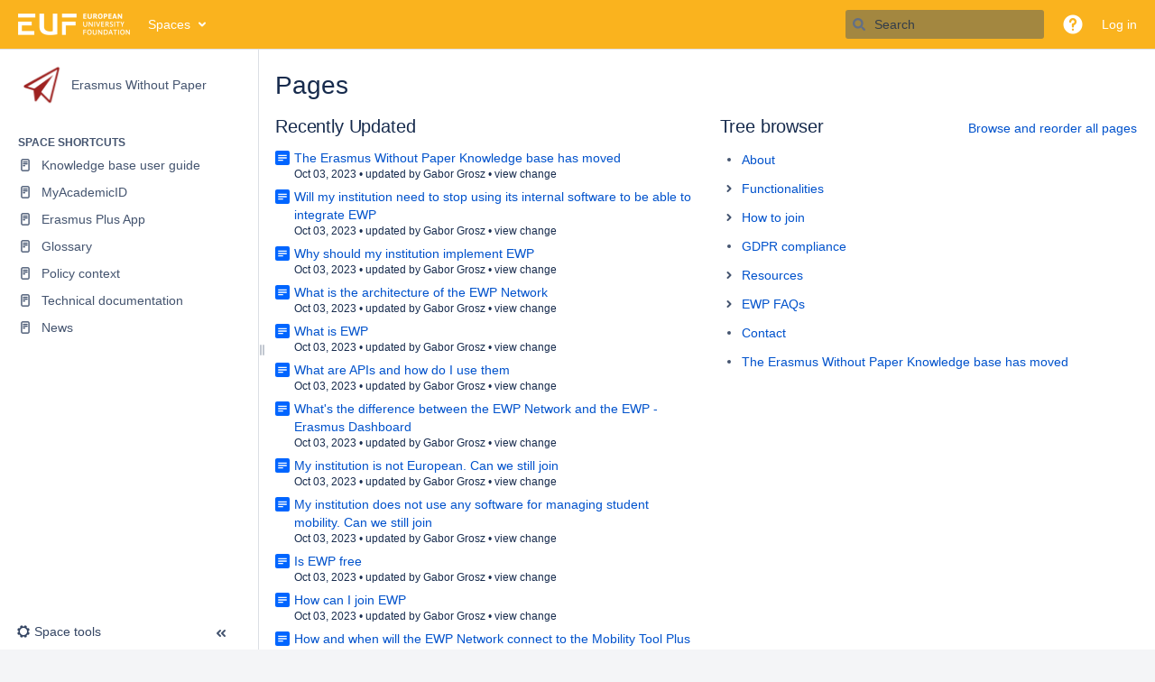

--- FILE ---
content_type: text/html;charset=UTF-8
request_url: https://wiki.uni-foundation.eu/collector/pages.action?key=EWP
body_size: 10846
content:
    

<!DOCTYPE html>
<html lang="en-GB"   data-theme="dark:dark light:light" data-color-mode-auto  >
<head>
            
        

                            <title>Pages - Erasmus Without Paper - European University Foundation</title>
    
        

                        
    
                        
    

                
    
    <meta http-equiv="X-UA-Compatible" content="IE=EDGE,chrome=IE7">
<meta charset="UTF-8">
<meta id="confluence-context-path" name="confluence-context-path" content="">
<meta id="confluence-base-url" name="confluence-base-url" content="https://wiki.uni-foundation.eu">

    <meta id="atlassian-token" name="atlassian-token" content="f9d6c493424d1700dfb8b5531bace8a41f935977">


<meta id="confluence-space-key" name="confluence-space-key" content="EWP">
<script type="text/javascript">
        var contextPath = '';
</script>

    

    <meta name="robots" content="noindex,nofollow">
    <meta name="robots" content="noarchive">
    <meta name="confluence-request-time" content="1769052946426">
        
    
        
            <style>.ia-fixed-sidebar, .ia-splitter-left {width: 285px;}.theme-default .ia-splitter #main {margin-left: 285px;}.ia-fixed-sidebar {visibility: hidden;}</style>
            <meta name="ajs-use-keyboard-shortcuts" content="true">
            <meta name="ajs-discovered-plugin-features" content="$discoveredList">
            <meta name="ajs-keyboardshortcut-hash" content="1ebe178be67fd563cce33bbe79dd319ea8b5d56427640604f2c60d597a8b1dff">
            <meta id="team-calendars-has-jira-link" content="true">
            <meta name="ajs-team-calendars-display-time-format" content="displayTimeFormat12">
            <meta id="team-calendars-display-week-number" content="false">
            <meta id="team-calendars-user-timezone" content="Etc/UTC">
            <script type="text/x-template" id="team-calendars-messages" title="team-calendars-messages"><fieldset class="i18n hidden"><input type="hidden" name="calendar3.month.long.july" value="July"><input type="hidden" name="calendar3.day.short.wednesday" value="Wed"><input type="hidden" name="calendar3.day.short.thursday" value="Thu"><input type="hidden" name="calendar3.month.short.march" value="Mar"><input type="hidden" name="calendar3.month.long.april" value="April"><input type="hidden" name="calendar3.month.long.october" value="October"><input type="hidden" name="calendar3.month.long.august" value="August"><input type="hidden" name="calendar3.month.short.july" value="Jul"><input type="hidden" name="calendar3.month.short.may" value="May"><input type="hidden" name="calendar3.month.short.november" value="Nov"><input type="hidden" name="calendar3.day.long.friday" value="Friday"><input type="hidden" name="calendar3.day.long.sunday" value="Sunday"><input type="hidden" name="calendar3.day.long.saturday" value="Saturday"><input type="hidden" name="calendar3.month.short.april" value="Apr"><input type="hidden" name="calendar3.day.long.wednesday" value="Wednesday"><input type="hidden" name="calendar3.month.long.december" value="December"><input type="hidden" name="calendar3.month.short.october" value="Oct"><input type="hidden" name="calendar3.day.long.monday" value="Monday"><input type="hidden" name="calendar3.month.short.june" value="Jun"><input type="hidden" name="calendar3.day.short.monday" value="Mon"><input type="hidden" name="calendar3.day.short.tuesday" value="Tue"><input type="hidden" name="calendar3.day.short.saturday" value="Sat"><input type="hidden" name="calendar3.month.long.march" value="March"><input type="hidden" name="calendar3.month.long.june" value="June"><input type="hidden" name="calendar3.month.short.february" value="Feb"><input type="hidden" name="calendar3.month.short.august" value="Aug"><input type="hidden" name="calendar3.month.short.december" value="Dec"><input type="hidden" name="calendar3.day.short.sunday" value="Sun"><input type="hidden" name="calendar3.month.long.february" value="February"><input type="hidden" name="calendar3.day.long.tuesday" value="Tuesday"><input type="hidden" name="calendar3.month.long.may" value="May"><input type="hidden" name="calendar3.month.long.september" value="September"><input type="hidden" name="calendar3.month.long.november" value="November"><input type="hidden" name="calendar3.month.short.january" value="Jan"><input type="hidden" name="calendar3.month.short.september" value="Sept"><input type="hidden" name="calendar3.day.long.thursday" value="Thursday"><input type="hidden" name="calendar3.month.long.january" value="January"><input type="hidden" name="calendar3.day.short.friday" value="Fri"></fieldset></script>
            <meta name="ajs-emojis-allow-current-user-upload-emojis" content="true">
<meta name="ajs-emojis-max-upload-file-size" content="1">

            <meta name="ajs-is-confluence-admin" content="false">
            <meta name="ajs-connection-timeout" content="10000">
            
    
    
            <meta name="ajs-space-key" content="EWP">
            <meta name="ajs-space-name" content="Erasmus Without Paper">
            <meta name="ajs-context-path" content="">
            <meta name="ajs-base-url" content="https://wiki.uni-foundation.eu">
            <meta name="ajs-version-number" content="9.2.8">
            <meta name="ajs-build-number" content="9111">
            <meta name="ajs-remote-user" content="">
            <meta name="ajs-remote-user-key" content="">
            <meta name="ajs-remote-user-has-licensed-access" content="false">
            <meta name="ajs-remote-user-has-browse-users-permission" content="false">
            <meta name="ajs-current-user-fullname" content="">
            <meta name="ajs-current-user-avatar-uri-reference" content="/images/icons/profilepics/anonymous.svg">
            <meta name="ajs-static-resource-url-prefix" content="">
            <meta name="ajs-global-settings-attachment-max-size" content="104857600">
            <meta name="ajs-global-settings-quick-search-enabled" content="true">
            <meta name="ajs-user-locale" content="en_GB">
            <meta name="ajs-user-timezone-offset" content="0">
            <meta name="ajs-enabled-dark-features" content="site-wide.shared-drafts,confluence.view.edit.transition,confluence.attachments.bulk.delete,confluence-inline-comments-resolved,http.session.registrar,theme.switcher,scope.manage.subscriptions,atlassian.cdn.static.assets,confluence.efi.onboarding.rich.space.content,file-annotations,crowd.sync.nested.groups.group.membership.changes.batching.enabled,atlassian.webresource.performance.tracking.disable,confluence.page.readtime,atlassian.authentication.sso.fallback.to.cached.user.when.operation.failed,lucene.caching.filter,confluence.table.resizable,notification.batch,confluence-inline-comments-rich-editor,confluence.copy-heading-link,site-wide.synchrony.opt-in,atlassian.webresource.twophase.js.i18n.disabled,confluence.edit.wordcount,gatekeeper-ui-v2,confluence.search.improvements.ranking,crowd.event.transformer.directory.manager.cache,mobile.supported.version,crowd.sync.delete.user.memberships.batching.enabled,confluence.dark.theme.text.colors,quick-reload-inline-comments-flags,cql.search.screen,clc.quick.create,nps.survey.inline.dialog,confluence.efi.onboarding.new.templates,pdf-preview,com.atlassian.analytics.essential.supported,confluence.retention.rules.trash.fast.removal,previews.sharing,previews.versions,collaborative-audit-log,confluence.reindex.improvements,previews.conversion-service,atlassian.servlet.filter.default.to.licensed.access.enabled,read.only.mode,graphql,benefits.modal,previews.trigger-all-file-types,AsyncReplicationCache,attachment.extracted.text.extractor,confluence.readable.url,previews.sharing.pushstate,tc.tacca.dacca,confluence.reindex.audit,atlassian.rest.default.to.licensed.access.enabled,confluence.retention.rules.version.fast.removal,confluence.denormalisedpermissions,file-annotations.likes,v2.content.name.searcher,confluence.reindex.spaces,confluence.fast-xml-backup-restore,embedded.crowd.directory.azuread.enabled,pulp,confluence-inline-comments,confluence-inline-comments-dangling-comment,confluence.retention.rules">
            <meta name="ajs-atl-token" content="f9d6c493424d1700dfb8b5531bace8a41f935977">
            <meta name="ajs-user-date-pattern" content="dd MMM yyyy">
            <meta name="ajs-access-mode" content="READ_WRITE">
            <meta name="ajs-render-mode" content="READ_WRITE">
            <meta name="ajs-same-site-cookie-default-policy" content="Lax">
            <meta name="ajs-date.format" content="MMM dd, yyyy">
    
    <link rel="shortcut icon" href="/s/-jpqvsu/9111/1aixv3w/70/_/favicon.ico">
    <link rel="icon" type="image/x-icon" href="/s/-jpqvsu/9111/1aixv3w/70/_/favicon.ico">

<link rel="search" type="application/opensearchdescription+xml" href="/opensearch/osd.action" title="European University Foundation"/>

    <script>
window.WRM=window.WRM||{};window.WRM._unparsedData=window.WRM._unparsedData||{};window.WRM._unparsedErrors=window.WRM._unparsedErrors||{};
WRM._unparsedData["com.atlassian.applinks.applinks-plugin:applinks-common-exported.entity-types"]="{\u0022singular\u0022:{\u0022refapp.charlie\u0022:\u0022Charlie\u0022,\u0022fecru.project\u0022:\u0022Crucible Project\u0022,\u0022fecru.repository\u0022:\u0022FishEye Repository\u0022,\u0022stash.project\u0022:\u0022Stash Project\u0022,\u0022generic.entity\u0022:\u0022Generic Project\u0022,\u0022confluence.space\u0022:\u0022Confluence Space\u0022,\u0022bamboo.project\u0022:\u0022Bamboo Project\u0022,\u0022jira.project\u0022:\u0022Jira Project\u0022},\u0022plural\u0022:{\u0022refapp.charlie\u0022:\u0022Charlies\u0022,\u0022fecru.project\u0022:\u0022Crucible Projects\u0022,\u0022fecru.repository\u0022:\u0022FishEye Repositories\u0022,\u0022stash.project\u0022:\u0022Stash Projects\u0022,\u0022generic.entity\u0022:\u0022Generic Projects\u0022,\u0022confluence.space\u0022:\u0022Confluence Spaces\u0022,\u0022bamboo.project\u0022:\u0022Bamboo Projects\u0022,\u0022jira.project\u0022:\u0022Jira Projects\u0022}}";
WRM._unparsedData["com.atlassian.analytics.analytics-client:programmatic-analytics-init.programmatic-analytics-data-provider"]="false";
WRM._unparsedData["com.atlassian.confluence.plugins.confluence-license-banner:confluence-license-banner-resources.license-details"]="{\u0022daysBeforeLicenseExpiry\u0022:0,\u0022daysBeforeMaintenanceExpiry\u0022:0,\u0022showLicenseExpiryBanner\u0022:false,\u0022showMaintenanceExpiryBanner\u0022:false,\u0022renewUrl\u0022:null,\u0022salesUrl\u0022:null}";
WRM._unparsedData["com.atlassian.plugins.atlassian-plugins-webresource-plugin:context-path.context-path"]="\u0022\u0022";
WRM._unparsedData["com.atlassian.analytics.analytics-client:policy-update-init.policy-update-data-provider"]="false";
WRM._unparsedData["com.atlassian.applinks.applinks-plugin:applinks-common-exported.authentication-types"]="{\u0022com.atlassian.applinks.api.auth.types.BasicAuthenticationProvider\u0022:\u0022Basic Access\u0022,\u0022com.atlassian.applinks.api.auth.types.TrustedAppsAuthenticationProvider\u0022:\u0022Trusted Applications\u0022,\u0022com.atlassian.applinks.api.auth.types.CorsAuthenticationProvider\u0022:\u0022CORS\u0022,\u0022com.atlassian.applinks.api.auth.types.OAuthAuthenticationProvider\u0022:\u0022OAuth\u0022,\u0022com.atlassian.applinks.api.auth.types.TwoLeggedOAuthAuthenticationProvider\u0022:\u0022OAuth\u0022,\u0022com.atlassian.applinks.api.auth.types.TwoLeggedOAuthWithImpersonationAuthenticationProvider\u0022:\u0022OAuth\u0022,\u0022com.atlassian.applinks.api.auth.types.ThreeLeggedOAuth2AuthenticationProvider\u0022:\u0022OAuth 2.0\u0022}";
WRM._unparsedData["com.atlassian.confluence.plugins.confluence-search-ui-plugin:confluence-search-ui-plugin-resources.i18n-data"]="{\u0022search.ui.recent.link.text\u0022:\u0022View more recently visited\u0022,\u0022search.ui.search.results.empty\u0022:\u0022We couldn\u0027\u0027t find anything matching \u005C\u0022{0}\u005C\u0022.\u0022,\u0022search.ui.filter.clear.selected\u0022:\u0022Clear selected items\u0022,\u0022search.ui.content.name.search.items.panel.load.all.top.items.button.text\u0022:\u0022Show more app results...\u0022,\u0022search.ui.filter.contributor.button.text\u0022:\u0022Contributor\u0022,\u0022search.ui.filter.space.current.label\u0022:\u0022CURRENT\u0022,\u0022search.ui.clear.input.button.text\u0022:\u0022Clear text\u0022,\u0022search.ui.search.results.clear.button\u0022:\u0022clear your filters.\u0022,\u0022help.search.ui.link.title\u0022:\u0022Search tips\u0022,\u0022search.ui.container.close.text\u0022:\u0022Close\u0022,\u0022search.ui.filter.date.month.text\u0022:\u0022The past month\u0022,\u0022search.ui.infinite.scroll.button.text\u0022:\u0022More results\u0022,\u0022search.ui.filter.date.button.text\u0022:\u0022Date\u0022,\u0022search.ui.filter.date.week.text\u0022:\u0022The past week\u0022,\u0022search.ui.result.subtitle.calendar\u0022:\u0022Team calendar\u0022,\u0022search.ui.filter.date.heading\u0022:\u0022Last modified within\u0022,\u0022search.ui.filter.space.input.label\u0022:\u0022Find spaces...\u0022,\u0022search.ui.generic.error\u0022:\u0022Something went wrong. Refresh the page, or contact your admin if this keeps happening.\u0022,\u0022search.ui.recent.spaces\u0022:\u0022Recent Spaces\u0022,\u0022search.ui.result.subtitle.space\u0022:\u0022Space\u0022,\u0022search.ui.filter.space.category.input.label\u0022:\u0022Find space categories...\u0022,\u0022search.ui.filter.space.archive.label\u0022:\u0022Search archived spaces\u0022,\u0022search.ui.filter.label\u0022:\u0022filter\u0022,\u0022search.ui.filter.date.all.text\u0022:\u0022Any time\u0022,\u0022search.ui.filter.date.hour.text\u0022:\u0022The past day\u0022,\u0022search.ui.filters.heading\u0022:\u0022Filter by\u0022,\u0022search.ui.filter.label.input.label\u0022:\u0022Find labels...\u0022,\u0022search.ui.recent.items.anonymous\u0022:\u0022Start exploring. Your search results will appear here.\u0022,\u0022search.ui.input.label\u0022:\u0022Search\u0022,\u0022search.ui.input.aria.label\u0022:\u0022Search query\u0022,\u0022search.ui.search.result\u0022:\u0022{0,choice,1#{0} search result|1\u003c{0} search results}\u0022,\u0022search.ui.filter.label.button.text\u0022:\u0022Label\u0022,\u0022search.ui.container.clear.ariaLabel\u0022:\u0022Clear\u0022,\u0022search.ui.input.alert\u0022:\u0022Hit enter to search\u0022,\u0022search.ui.filter.no.result.text\u0022:\u0022We can\u0027\u0027t find anything matching your search\u0022,\u0022search.ui.result.subtitle.user\u0022:\u0022User profile\u0022,\u0022search.ui.filter.contributor.input.label\u0022:\u0022Find people...\u0022,\u0022search.ui.filter.content.type.button.text\u0022:\u0022Type\u0022,\u0022search.ui.filter.date.year.text\u0022:\u0022The past year\u0022,\u0022search.ui.advanced.search.link.text\u0022:\u0022Advanced search\u0022,\u0022search.ui.filter.space.button.text\u0022:\u0022Space\u0022,\u0022search.ui.search.results.clear.line2\u0022:\u0022Try a different search term or\u0022,\u0022search.ui.filter.space.category.button.text\u0022:\u0022Space category\u0022,\u0022search.ui.search.results.clear.line1\u0022:\u0022We couldn\u0027\u0027t find anything matching your search.\u0022,\u0022search.ui.content.name.search.items.panel.load.all.top.items.admin.button.text\u0022:\u0022Show more settings and app results...\u0022,\u0022search.ui.recent.pages\u0022:\u0022Recently visited\u0022,\u0022search.ui.search.result.anonymous\u0022:\u0022{0,choice,1#{0} search result|1\u003c{0} search results}. Have an account? {1}Log in{2} to expand your search.\u0022,\u0022search.ui.recent.items.empty\u0022:\u0022Start exploring. Pages and spaces you\u0027\u0027ve visited recently will appear here.\u0022,\u0022search.ui.filter.space.init.heading\u0022:\u0022recent spaces\u0022}";
WRM._unparsedData["com.atlassian.applinks.applinks-plugin:applinks-common-exported.applinks-types"]="{\u0022crowd\u0022:\u0022Crowd\u0022,\u0022confluence\u0022:\u0022Confluence\u0022,\u0022fecru\u0022:\u0022FishEye / Crucible\u0022,\u0022stash\u0022:\u0022Stash\u0022,\u0022jiraMobile\u0022:\u0022Jira DC Mobile Application\u0022,\u0022jira\u0022:\u0022Jira\u0022,\u0022refapp\u0022:\u0022Reference Application\u0022,\u0022bamboo\u0022:\u0022Bamboo\u0022,\u0022confluenceMobile\u0022:\u0022Confluence DC Mobile Application\u0022,\u0022generic\u0022:\u0022Generic Application\u0022}";
WRM._unparsedData["com.atlassian.confluence.plugins.synchrony-interop:synchrony-status-banner-loader.synchrony-status"]="false";
WRM._unparsedData["com.atlassian.applinks.applinks-plugin:applinks-common-exported.applinks-help-paths"]="{\u0022entries\u0022:{\u0022applinks.docs.root\u0022:\u0022https://confluence.atlassian.com/display/APPLINKS-101/\u0022,\u0022applinks.docs.diagnostics.troubleshoot.sslunmatched\u0022:\u0022SSL+and+application+link+troubleshooting+guide\u0022,\u0022applinks.docs.diagnostics.troubleshoot.oauthsignatureinvalid\u0022:\u0022OAuth+troubleshooting+guide\u0022,\u0022applinks.docs.diagnostics.troubleshoot.oauthtimestamprefused\u0022:\u0022OAuth+troubleshooting+guide\u0022,\u0022applinks.docs.delete.entity.link\u0022:\u0022Create+links+between+projects\u0022,\u0022applinks.docs.adding.application.link\u0022:\u0022Link+Atlassian+applications+to+work+together\u0022,\u0022applinks.docs.administration.guide\u0022:\u0022Application+Links+Documentation\u0022,\u0022applinks.docs.oauth.security\u0022:\u0022OAuth+security+for+application+links\u0022,\u0022applinks.docs.troubleshoot.application.links\u0022:\u0022Troubleshoot+application+links\u0022,\u0022applinks.docs.diagnostics.troubleshoot.unknownerror\u0022:\u0022Network+and+connectivity+troubleshooting+guide\u0022,\u0022applinks.docs.configuring.auth.trusted.apps\u0022:\u0022Configuring+Trusted+Applications+authentication+for+an+application+link\u0022,\u0022applinks.docs.diagnostics.troubleshoot.authlevelunsupported\u0022:\u0022OAuth+troubleshooting+guide\u0022,\u0022applinks.docs.diagnostics.troubleshoot.ssluntrusted\u0022:\u0022SSL+and+application+link+troubleshooting+guide\u0022,\u0022applinks.docs.diagnostics.troubleshoot.unknownhost\u0022:\u0022Network+and+connectivity+troubleshooting+guide\u0022,\u0022applinks.docs.delete.application.link\u0022:\u0022Link+Atlassian+applications+to+work+together\u0022,\u0022applinks.docs.adding.project.link\u0022:\u0022Configuring+Project+links+across+Applications\u0022,\u0022applinks.docs.link.applications\u0022:\u0022Link+Atlassian+applications+to+work+together\u0022,\u0022applinks.docs.diagnostics.troubleshoot.oauthproblem\u0022:\u0022OAuth+troubleshooting+guide\u0022,\u0022applinks.docs.diagnostics.troubleshoot.migration\u0022:\u0022Update+application+links+to+use+OAuth\u0022,\u0022applinks.docs.relocate.application.link\u0022:\u0022Link+Atlassian+applications+to+work+together\u0022,\u0022applinks.docs.administering.entity.links\u0022:\u0022Create+links+between+projects\u0022,\u0022applinks.docs.upgrade.application.link\u0022:\u0022OAuth+security+for+application+links\u0022,\u0022applinks.docs.diagnostics.troubleshoot.connectionrefused\u0022:\u0022Network+and+connectivity+troubleshooting+guide\u0022,\u0022applinks.docs.configuring.auth.oauth\u0022:\u0022OAuth+security+for+application+links\u0022,\u0022applinks.docs.insufficient.remote.permission\u0022:\u0022OAuth+security+for+application+links\u0022,\u0022applinks.docs.configuring.application.link.auth\u0022:\u0022OAuth+security+for+application+links\u0022,\u0022applinks.docs.diagnostics\u0022:\u0022Application+links+diagnostics\u0022,\u0022applinks.docs.configured.authentication.types\u0022:\u0022OAuth+security+for+application+links\u0022,\u0022applinks.docs.adding.entity.link\u0022:\u0022Create+links+between+projects\u0022,\u0022applinks.docs.diagnostics.troubleshoot.unexpectedresponse\u0022:\u0022Network+and+connectivity+troubleshooting+guide\u0022,\u0022applinks.docs.configuring.auth.basic\u0022:\u0022Configuring+Basic+HTTP+Authentication+for+an+Application+Link\u0022,\u0022applinks.docs.diagnostics.troubleshoot.authlevelmismatch\u0022:\u0022OAuth+troubleshooting+guide\u0022}}";
WRM._unparsedData["com.atlassian.confluence.plugins.confluence-feature-discovery-plugin:confluence-feature-discovery-plugin-resources.test-mode"]="false";
if(window.WRM._dataArrived)window.WRM._dataArrived();</script>
<link rel="stylesheet" href="/s/c22276cb1f862a23ffd0794490e81593-CDN/-jpqvsu/9111/1aixv3w/415fb2f87e448ecd160747a642df1ec7/_/download/contextbatch/css/_super/batch.css" data-wrm-key="_super" data-wrm-batch-type="context" media="all">
<link rel="stylesheet" href="/s/d41d8cd98f00b204e9800998ecf8427e-CDN/-jpqvsu/9111/1aixv3w/dee1bf474e52d208e3c3493b517c62c0/_/download/contextbatch/css/atl.confluence.plugins.pagetree-desktop,main,space,atl.general,-_super/batch.css?analytics-enabled=true" data-wrm-key="atl.confluence.plugins.pagetree-desktop,main,space,atl.general,-_super" data-wrm-batch-type="context" media="all">
<link rel="stylesheet" href="/s/d41d8cd98f00b204e9800998ecf8427e-CDN/-jpqvsu/9111/1aixv3w/19.2.27/_/download/batch/com.atlassian.confluence.plugins.confluence-space-ia:collector-resources/com.atlassian.confluence.plugins.confluence-space-ia:collector-resources.css" data-wrm-key="com.atlassian.confluence.plugins.confluence-space-ia:collector-resources" data-wrm-batch-type="resource" media="all">
<link rel="stylesheet" href="/s/d41d8cd98f00b204e9800998ecf8427e-CDN/-jpqvsu/9111/1aixv3w/19.2.27/_/download/batch/confluence.macros.advanced:recently-updated-concise-resources/confluence.macros.advanced:recently-updated-concise-resources.css" data-wrm-key="confluence.macros.advanced:recently-updated-concise-resources" data-wrm-batch-type="resource" media="all">
<link rel="stylesheet" href="/s/d41d8cd98f00b204e9800998ecf8427e-CDN/-jpqvsu/9111/1aixv3w/9.12.11/_/download/batch/com.atlassian.auiplugin:split_aui.page.design-tokens-compatibility-themes/com.atlassian.auiplugin:split_aui.page.design-tokens-compatibility-themes.css" data-wrm-key="com.atlassian.auiplugin:split_aui.page.design-tokens-compatibility-themes" data-wrm-batch-type="resource" media="all">
<link rel="stylesheet" href="/s/d41d8cd98f00b204e9800998ecf8427e-CDN/-jpqvsu/9111/1aixv3w/9.12.11/_/download/batch/com.atlassian.auiplugin:split_aui.splitchunk.vendors--370ef9fb90/com.atlassian.auiplugin:split_aui.splitchunk.vendors--370ef9fb90.css" data-wrm-key="com.atlassian.auiplugin:split_aui.splitchunk.vendors--370ef9fb90" data-wrm-batch-type="resource" media="all">
<link rel="stylesheet" href="/s/d41d8cd98f00b204e9800998ecf8427e-CDN/-jpqvsu/9111/1aixv3w/19.2.27/_/download/batch/com.atlassian.confluence.plugins.confluence-space-ia:spacesidebar/com.atlassian.confluence.plugins.confluence-space-ia:spacesidebar.css" data-wrm-key="com.atlassian.confluence.plugins.confluence-space-ia:spacesidebar" data-wrm-batch-type="resource" media="all">
<link rel="stylesheet" href="/s/-jpqvsu/9111/1aixv3w/70/_/styles/colors.css" media="all">
<script src="/s/0ca0c2bd2d3b5fca2c21ba60e9844065-CDN/-jpqvsu/9111/1aixv3w/415fb2f87e448ecd160747a642df1ec7/_/download/contextbatch/js/_super/batch.js?locale=en-GB" data-wrm-key="_super" data-wrm-batch-type="context" data-initially-rendered></script>
<script src="/s/34871d62a1cc7cb94a8aa75014d0c77a-CDN/-jpqvsu/9111/1aixv3w/dee1bf474e52d208e3c3493b517c62c0/_/download/contextbatch/js/atl.confluence.plugins.pagetree-desktop,main,space,atl.general,-_super/batch.js?analytics-enabled=true&amp;locale=en-GB" data-wrm-key="atl.confluence.plugins.pagetree-desktop,main,space,atl.general,-_super" data-wrm-batch-type="context" data-initially-rendered></script>
<script src="/s/15a6a8a08342386a9d51494f63242284-CDN/-jpqvsu/9111/1aixv3w/9.12.11/_/download/batch/com.atlassian.auiplugin:split_aui.splitchunk.532dee4ffd/com.atlassian.auiplugin:split_aui.splitchunk.532dee4ffd.js?locale=en-GB" data-wrm-key="com.atlassian.auiplugin:split_aui.splitchunk.532dee4ffd" data-wrm-batch-type="resource" data-initially-rendered></script>
<script src="/s/15a6a8a08342386a9d51494f63242284-CDN/-jpqvsu/9111/1aixv3w/9.12.11/_/download/batch/com.atlassian.auiplugin:split_aui.splitchunk.0e8e0008dd/com.atlassian.auiplugin:split_aui.splitchunk.0e8e0008dd.js?locale=en-GB" data-wrm-key="com.atlassian.auiplugin:split_aui.splitchunk.0e8e0008dd" data-wrm-batch-type="resource" data-initially-rendered></script>
<script src="/s/15a6a8a08342386a9d51494f63242284-CDN/-jpqvsu/9111/1aixv3w/9.12.11/_/download/batch/com.atlassian.auiplugin:split_aui.page.design-tokens-base-themes/com.atlassian.auiplugin:split_aui.page.design-tokens-base-themes.js?locale=en-GB" data-wrm-key="com.atlassian.auiplugin:split_aui.page.design-tokens-base-themes" data-wrm-batch-type="resource" data-initially-rendered></script>
<script src="/s/15a6a8a08342386a9d51494f63242284-CDN/-jpqvsu/9111/1aixv3w/9.12.11/_/download/batch/com.atlassian.auiplugin:split_aui.page.design-tokens-compatibility-themes/com.atlassian.auiplugin:split_aui.page.design-tokens-compatibility-themes.js?locale=en-GB" data-wrm-key="com.atlassian.auiplugin:split_aui.page.design-tokens-compatibility-themes" data-wrm-batch-type="resource" data-initially-rendered></script>
<script src="/s/15a6a8a08342386a9d51494f63242284-CDN/-jpqvsu/9111/1aixv3w/9.12.11/_/download/batch/com.atlassian.auiplugin:split_aui.splitchunk.vendors--1d1867466a/com.atlassian.auiplugin:split_aui.splitchunk.vendors--1d1867466a.js?locale=en-GB" data-wrm-key="com.atlassian.auiplugin:split_aui.splitchunk.vendors--1d1867466a" data-wrm-batch-type="resource" data-initially-rendered></script>
<script src="/s/15a6a8a08342386a9d51494f63242284-CDN/-jpqvsu/9111/1aixv3w/9.12.11/_/download/batch/com.atlassian.auiplugin:split_aui.splitchunk.1d1867466a/com.atlassian.auiplugin:split_aui.splitchunk.1d1867466a.js?locale=en-GB" data-wrm-key="com.atlassian.auiplugin:split_aui.splitchunk.1d1867466a" data-wrm-batch-type="resource" data-initially-rendered></script>
<script src="/s/15a6a8a08342386a9d51494f63242284-CDN/-jpqvsu/9111/1aixv3w/9.12.11/_/download/batch/com.atlassian.auiplugin:split_aui.page.design-tokens-api/com.atlassian.auiplugin:split_aui.page.design-tokens-api.js?locale=en-GB" data-wrm-key="com.atlassian.auiplugin:split_aui.page.design-tokens-api" data-wrm-batch-type="resource" data-initially-rendered></script>
<script src="/s/15a6a8a08342386a9d51494f63242284-CDN/-jpqvsu/9111/1aixv3w/19.2.27/_/download/batch/com.atlassian.confluence.plugins.confluence-frontend:split_inline-dialog/com.atlassian.confluence.plugins.confluence-frontend:split_inline-dialog.js?locale=en-GB" data-wrm-key="com.atlassian.confluence.plugins.confluence-frontend:split_inline-dialog" data-wrm-batch-type="resource" data-initially-rendered></script>
<script src="/s/99914b932bd37a50b983c5e7c90ae93b-CDN/-jpqvsu/9111/1aixv3w/19.2.27/_/download/batch/com.atlassian.confluence.plugins.confluence-space-ia:soy-resources/com.atlassian.confluence.plugins.confluence-space-ia:soy-resources.js?locale=en-GB" data-wrm-key="com.atlassian.confluence.plugins.confluence-space-ia:soy-resources" data-wrm-batch-type="resource" data-initially-rendered></script>
<script src="/s/15a6a8a08342386a9d51494f63242284-CDN/-jpqvsu/9111/1aixv3w/9.2.8/_/download/batch/com.atlassian.confluence.plugins.editor-loader:background-loading-editor/com.atlassian.confluence.plugins.editor-loader:background-loading-editor.js?locale=en-GB" data-wrm-key="com.atlassian.confluence.plugins.editor-loader:background-loading-editor" data-wrm-batch-type="resource" data-initially-rendered></script>
<script src="/s/15a6a8a08342386a9d51494f63242284-CDN/-jpqvsu/9111/1aixv3w/9.12.11/_/download/batch/com.atlassian.auiplugin:split_jquery.ui.sortable/com.atlassian.auiplugin:split_jquery.ui.sortable.js?locale=en-GB" data-wrm-key="com.atlassian.auiplugin:split_jquery.ui.sortable" data-wrm-batch-type="resource" data-initially-rendered></script>
<script src="/s/15a6a8a08342386a9d51494f63242284-CDN/-jpqvsu/9111/1aixv3w/19.2.27/_/download/batch/com.atlassian.confluence.plugins.confluence-space-ia:spacesidebar/com.atlassian.confluence.plugins.confluence-space-ia:spacesidebar.js?locale=en-GB" data-wrm-key="com.atlassian.confluence.plugins.confluence-space-ia:spacesidebar" data-wrm-batch-type="resource" data-initially-rendered></script>

    

        
    

        
            
    
    

    
</head>

    
<body      id="com-atlassian-confluence" class="theme-default spacetools with-space-sidebar pages-collector-mode aui-layout aui-theme-default">

        
            <div id='stp-licenseStatus-banner'></div>
    <div id="page">
<div id="full-height-container">
    <div id="header-precursor">
        <div class="cell">
            
                            </div>
    </div>
    
    





<style>
    html[data-color-mode="light"][data-theme~="light:light"],
    html[data-color-mode="dark"][data-theme~="dark:light"] {
        --confluence-custom-logo-content: url('/download/attachments/327682/atl.site.logo?version=1&amp;modificationDate=1591199905431&amp;api=v2');
    }
</style>

<header id="header" role="banner">
            <a class="aui-skip-link" href="https://wiki.uni-foundation.eu/login.action?os_destination=%2Fcollector%2Fpages.action%3Fkey%3DEWP" tabindex="1">Log in</a>
        <nav class="aui-header aui-dropdown2-trigger-group" aria-label="Site"><div class="aui-header-inner"><div class="aui-header-primary"><span id="logo" class="aui-header-logo aui-header-logo-custom"><a href="/" aria-label="Go to home page"><img src="/download/attachments/327682/atl.site.logo?version=1&amp;modificationDate=1591199905431&amp;api=v2" alt="European University Foundation" /></a></span><ul class="aui-nav">
                            <li>
            
    
        
<a  id="space-directory-link" href="/spacedirectory/view.action"  class=" aui-nav-imagelink"   title="Spaces">
            <span>Spaces</span>
    </a>
        </li>
                                <li class="aui-buttons">
            </li>
</ul>
</div><div class="aui-header-secondary"><ul class="aui-nav">
                        <li>
        <div id="search-ui" class="aui-quicksearch dont-default-focus header-quicksearch"><button id="quick-search-query-button" aria-label="Search" aria-haspopup= "dialog" ></button><input id="quick-search-query" title="Search query" aria-label="Search query" placeholder="Search" type="text" aria-haspopup= "dialog" /><div id="quick-search-alert" role="alert">Hit enter to search</div><aui-spinner size="small"></aui-spinner></div>
    </li>
        <li>
            
        <a id="help-menu-link" role="button" class="aui-nav-link aui-dropdown2-trigger aui-dropdown2-trigger-arrowless" href="#" aria-haspopup="true" aria-owns="help-menu-link-content" title="Help">
        <span class="aui-icon aui-icon-small aui-iconfont-question-filled">Help</span>
    </a>
    <nav id="help-menu-link-content" class="aui-dropdown2 aui-style-default" >
                    <div class="aui-dropdown2-section">
                                    <strong role="heading" aria-level="2"></strong>
                                <ul role="menu"
                     role="menu"                    aria-label="Help"                    id="help-menu-link-pages"                    class="aui-list-truncate section-pages first">
                                            <li role="presentation">
        
            
<a role="menuitem"  id="confluence-help-link" href="https://docs.atlassian.com/confluence/docs-92/" class="    "      title="Visit the Confluence documentation home"  target="_blank"
>
        Online Help
</a>
</li>
                                            <li role="presentation">
    
                
<a role="menuitem"  id="keyboard-shortcuts-link" href="#" class="    "      title="View available keyboard shortcuts" >
        Keyboard Shortcuts
</a>
</li>
                                            <li role="presentation">
    
            
<a role="menuitem"  id="feed-builder-link" href="/configurerssfeed.action" class="    "      title="Create your custom RSS feed." >
        Feed Builder
</a>
</li>
                                            <li role="presentation">
    
            
<a role="menuitem"  id="whats-new-menu-link" href="https://confluence.atlassian.com/display/DOC/Confluence+9.2+Release+Notes" class="    "   >
        What’s new
</a>
</li>
                                            <li role="presentation">
    
            
<a role="menuitem"  id="confluence-about-link" href="/aboutconfluencepage.action" class="    "      title="Get more information about Confluence" >
        About Confluence
</a>
</li>
                                    </ul>
            </div>
            </nav>
    
    </li>
        <li>
                
    
    </li>
        <li>
            
    </li>
        <li>
                                            <li>
        
            
<a role="menuitem"  id="login-link" href="/login.action?os_destination=%2Fcollector%2Fpages.action%3Fkey%3DEWP" class="   user-item login-link "   >
        Log in
</a>
</li>
                        
    </li>
    </ul>
</div></div><!-- .aui-header-inner--><aui-header-end></aui-header-end></nav><!-- .aui-header -->
    <br class="clear">
</header>
    

    
    	<div class="ia-splitter">
    		<div class="ia-splitter-left">
    			<div class="ia-fixed-sidebar" role="complementary" aria-label=sidebar>
                                            
                            <div class="acs-side-bar ia-scrollable-section"><div class="acs-side-bar-space-info tipsy-enabled" data-configure-tooltip="Edit space details"><a class="space-information-link" href="/spaces/EWP/pages/1149165/Erasmus+Without+Paper" title="Erasmus Without Paper"><div class="avatar"><div class="space-logo" data-key="EWP" data-name="Erasmus Without Paper" data-entity-type="confluence.space"><div class="avatar-img-container"><div class="avatar-img-wrapper"><img class="avatar-img" src="/download/attachments/1149157/EWP?version=2&amp;modificationDate=1598870389773&amp;api=v2" alt=""></div></div></div></div><div class="space-information-container"><div class="name" title="Erasmus Without Paper">Erasmus Without Paper</div></div></a><button type="button" class="flyout-handle icon aui-icon aui-icon-small aui-iconfont-edit" title="Edit space details" >Edit space details</button></div><div class="acs-side-bar-content"><div class="acs-nav-wrapper"><div class="acs-nav" data-has-create-permission="false" data-quick-links-state="null" data-page-tree-state="show" data-nav-type="page-tree"><div class="acs-nav-sections"><div class="quick-links-wrapper"><h2 class="ia-quick-links-header-title">Space shortcuts</h2><button class="aui-button icon aui-icon aui-iconfont-shortcut confluence-sidebar-closed-icon-spaceshortcut sidebar-flyout-button quick-links-section-button tipsy-enabled" aria-label="Space shortcuts" aria-haspopup="dialog"></button><div class="quick-links-section "><ul class="acs-nav-list"><li class="acs-nav-item pinned_page aui-iconfont-page"><a class="acs-nav-item-link tipsy-enabled" href="/spaces/WELCOME/pages/15630718/Knowledge+base+user+guide" data-collapsed-tooltip="null"><span class="aui-icon pinned_page aui-iconfont-page"></span><span class="acs-nav-item-label">Knowledge base user guide</span></a></li><li class="acs-nav-item pinned_page aui-iconfont-page"><a class="acs-nav-item-link tipsy-enabled" href="/spaces/MAID/pages/12746955/MyAcademicID" data-collapsed-tooltip="null"><span class="aui-icon pinned_page aui-iconfont-page"></span><span class="acs-nav-item-label">MyAcademicID</span></a></li><li class="acs-nav-item pinned_page aui-iconfont-page"><a class="acs-nav-item-link tipsy-enabled" href="/spaces/App/pages/1148823/Erasmus+Plus+App" data-collapsed-tooltip="null"><span class="aui-icon pinned_page aui-iconfont-page"></span><span class="acs-nav-item-label">Erasmus Plus App</span></a></li><li class="acs-nav-item pinned_page aui-iconfont-page"><a class="acs-nav-item-link tipsy-enabled" href="/spaces/WELCOME/pages/12746884/Glossary" data-collapsed-tooltip="null"><span class="aui-icon pinned_page aui-iconfont-page"></span><span class="acs-nav-item-label">Glossary</span></a></li><li class="acs-nav-item pinned_page aui-iconfont-page"><a class="acs-nav-item-link tipsy-enabled" href="/spaces/WELCOME/pages/15630754/Policy+context" data-collapsed-tooltip="null"><span class="aui-icon pinned_page aui-iconfont-page"></span><span class="acs-nav-item-label">Policy context</span></a></li><li class="acs-nav-item pinned_page aui-iconfont-page"><a class="acs-nav-item-link tipsy-enabled" href="/spaces/WELCOME/pages/15630720/Technical+documentation" data-collapsed-tooltip="null"><span class="aui-icon pinned_page aui-iconfont-page"></span><span class="acs-nav-item-label">Technical documentation</span></a></li><li class="acs-nav-item pinned_page aui-iconfont-page"><a class="acs-nav-item-link tipsy-enabled" href="/spaces/WELCOME/pages/29853559/News" data-collapsed-tooltip="null"><span class="aui-icon pinned_page aui-iconfont-page"></span><span class="acs-nav-item-label">News</span></a></li></ul></div></div></div></div></div></div><div class="hidden"><a href="/collector/pages.action?key=EWP" id="space-pages-link"></a><script type="text/x-template" title="logo-config-content"><h2>Space Details</h2><div class="personal-space-logo-hint">Your profile picture is used as the logo for your personal space. <a href="/users/profile/editmyprofilepicture.action" target="_blank">Change your profile picture</a>.</div></script></div></div><div class="space-tools-section"><div id="space-tools-menu-additional-items" class="hidden"><div data-label="Browse pages" data-class="" data-href="/pages/reorderpages.action?key=EWP">Browse pages</div></div><button id="space-tools-menu-trigger"  class=" aui-dropdown2-trigger aui-button aui-button-subtle tipsy-enabled aui-dropdown2-trigger-arrowless " aria-controls="space-tools-menu" aria-haspopup="true" role="button" data-aui-trigger><span class="aui-icon aui-icon-small aui-iconfont-configure">Configure</span><span class="aui-button-label">Space tools</span><span class="aui-icon "></span></button><div id="space-tools-menu" class="aui-dropdown2 aui-style-default space-tools-dropdown" role="menu" hidden data-aui-alignment="top left"></div><a href="#" role="button" class="expand-collapse-trigger aui-icon aui-icon-small aui-iconfont-chevron-double-left" aria-expanded="true"></a></div>
                    
                        			</div>
    		</div>
        <!-- \#header -->

            
    
        <main role="main" id="main" class=" aui-page-panel clearfix">
                        <div id="main-header">
                        
        <div id="navigation" class="content-navigation pages-collector">
            <ul class="ajs-menu-bar">
                                </ul>
        </div>
    
            
            <div id="title-heading" class="pagetitle with-breadcrumbs">
                
                                    <div id="breadcrumb-section">
                        
    
    
    <nav aria-label="Breadcrumbs">
        <ol id="breadcrumbs">
                                            </ol>
    </nav>


                    </div>
                
                

                                    <div id="title-text" class="with-breadcrumbs">
                                    Pages
                        </div>
                            </div>
        </div><!-- \#main-header -->
        
        

        
    

    

        




            
    


    
    
        
    
    
                    
    



                        
            
        


<div id="content" class="space space pages-collector">
    

<div id="action-messages">
                        </div>

			
<div id="link-browser-tab-items" class="hidden">
                <div title="Search" data-weight="10">search</div>
            <div title="Files" data-weight="30">attachments</div>
            <div title="Web link" data-weight="40">weblink</div>
            <div title="Advanced" data-weight="50">advanced</div>
    </div>
		
<div id="space-tools-web-items" class="hidden">
                <div data-label="Overview" data-href="/spaces/viewspacesummary.action?key=EWP">Overview</div>
            <div data-label="Content Tools" data-href="/pages/reorderpages.action?key=EWP">Content Tools</div>
    </div>	
                                            
                            <div class="recently-updated-section">
                        

<div class="recently-updated recently-updated-concise" >

        <h2 id="recently-updated-macro">Recently Updated</h2>
        <div class="hidden parameters">
    <input type="hidden" id="changesUrl" value="/plugins/recently-updated/changes.action?theme=concise&amp;spaceKeys=EWP&amp;contentType=page">
</div>
    <div class="results-container">
        <ul>
        <li class="update-item">
        <div class="update-item-icon">
            <span class="aui-icon content-type-page"></span>
        </div>
        <div class="update-item-content">
                            <a href="/spaces/EWP/pages/127696912/The+Erasmus+Without+Paper+Knowledge+base+has+moved" title="Erasmus Without Paper">The Erasmus Without Paper Knowledge base has moved</a>
            
            <div class="update-item-meta">
                Oct 03, 2023<span class="separator"> &bull; </span>updated by <a class="url fn" data-username="gabor.grosz" href="/display/~gabor.grosz">Gabor Grosz</a><span class="separator"> &bull; </span><a class="changes-link" href="/pages/diffpagesbyversion.action?pageId=127696912&selectedPageVersions=3&selectedPageVersions=2">view change</a>            </div>
        </div>
    </li>
        <li class="update-item">
        <div class="update-item-icon">
            <span class="aui-icon content-type-page"></span>
        </div>
        <div class="update-item-content">
                            <a href="/spaces/EWP/pages/10354785/Will+my+institution+need+to+stop+using+its+internal+software+to+be+able+to+integrate+EWP" title="Erasmus Without Paper">Will my institution need to stop using its internal software to be able to integrate EWP</a>
            
            <div class="update-item-meta">
                Oct 03, 2023<span class="separator"> &bull; </span>updated by <a class="url fn" data-username="gabor.grosz" href="/display/~gabor.grosz">Gabor Grosz</a><span class="separator"> &bull; </span><a class="changes-link" href="/pages/diffpagesbyversion.action?pageId=10354785&selectedPageVersions=4&selectedPageVersions=3">view change</a>            </div>
        </div>
    </li>
        <li class="update-item">
        <div class="update-item-icon">
            <span class="aui-icon content-type-page"></span>
        </div>
        <div class="update-item-content">
                            <a href="/spaces/EWP/pages/10354771/Why+should+my+institution+implement+EWP" title="Erasmus Without Paper">Why should my institution implement EWP</a>
            
            <div class="update-item-meta">
                Oct 03, 2023<span class="separator"> &bull; </span>updated by <a class="url fn" data-username="gabor.grosz" href="/display/~gabor.grosz">Gabor Grosz</a><span class="separator"> &bull; </span><a class="changes-link" href="/pages/diffpagesbyversion.action?pageId=10354771&selectedPageVersions=3&selectedPageVersions=2">view change</a>            </div>
        </div>
    </li>
        <li class="update-item">
        <div class="update-item-icon">
            <span class="aui-icon content-type-page"></span>
        </div>
        <div class="update-item-content">
                            <a href="/spaces/EWP/pages/10354779/What+is+the+architecture+of+the+EWP+Network" title="Erasmus Without Paper">What is the architecture of the EWP Network</a>
            
            <div class="update-item-meta">
                Oct 03, 2023<span class="separator"> &bull; </span>updated by <a class="url fn" data-username="gabor.grosz" href="/display/~gabor.grosz">Gabor Grosz</a><span class="separator"> &bull; </span><a class="changes-link" href="/pages/diffpagesbyversion.action?pageId=10354779&selectedPageVersions=3&selectedPageVersions=2">view change</a>            </div>
        </div>
    </li>
        <li class="update-item">
        <div class="update-item-icon">
            <span class="aui-icon content-type-page"></span>
        </div>
        <div class="update-item-content">
                            <a href="/spaces/EWP/pages/10354768/What+is+EWP" title="Erasmus Without Paper">What is EWP</a>
            
            <div class="update-item-meta">
                Oct 03, 2023<span class="separator"> &bull; </span>updated by <a class="url fn" data-username="gabor.grosz" href="/display/~gabor.grosz">Gabor Grosz</a><span class="separator"> &bull; </span><a class="changes-link" href="/pages/diffpagesbyversion.action?pageId=10354768&selectedPageVersions=5&selectedPageVersions=4">view change</a>            </div>
        </div>
    </li>
        <li class="update-item">
        <div class="update-item-icon">
            <span class="aui-icon content-type-page"></span>
        </div>
        <div class="update-item-content">
                            <a href="/spaces/EWP/pages/10354797/What+are+APIs+and+how+do+I+use+them" title="Erasmus Without Paper">What are APIs and how do I use them</a>
            
            <div class="update-item-meta">
                Oct 03, 2023<span class="separator"> &bull; </span>updated by <a class="url fn" data-username="gabor.grosz" href="/display/~gabor.grosz">Gabor Grosz</a><span class="separator"> &bull; </span><a class="changes-link" href="/pages/diffpagesbyversion.action?pageId=10354797&selectedPageVersions=4&selectedPageVersions=3">view change</a>            </div>
        </div>
    </li>
        <li class="update-item">
        <div class="update-item-icon">
            <span class="aui-icon content-type-page"></span>
        </div>
        <div class="update-item-content">
                            <a href="/spaces/EWP/pages/10354775/What+s+the+difference+between+the+EWP+Network+and+the+EWP+-+Erasmus+Dashboard" title="Erasmus Without Paper">What's the difference between the EWP Network and the EWP - Erasmus Dashboard</a>
            
            <div class="update-item-meta">
                Oct 03, 2023<span class="separator"> &bull; </span>updated by <a class="url fn" data-username="gabor.grosz" href="/display/~gabor.grosz">Gabor Grosz</a><span class="separator"> &bull; </span><a class="changes-link" href="/pages/diffpagesbyversion.action?pageId=10354775&selectedPageVersions=3&selectedPageVersions=2">view change</a>            </div>
        </div>
    </li>
        <li class="update-item">
        <div class="update-item-icon">
            <span class="aui-icon content-type-page"></span>
        </div>
        <div class="update-item-content">
                            <a href="/spaces/EWP/pages/10354791/My+institution+is+not+European.+Can+we+still+join" title="Erasmus Without Paper">My institution is not European. Can we still join</a>
            
            <div class="update-item-meta">
                Oct 03, 2023<span class="separator"> &bull; </span>updated by <a class="url fn" data-username="gabor.grosz" href="/display/~gabor.grosz">Gabor Grosz</a><span class="separator"> &bull; </span><a class="changes-link" href="/pages/diffpagesbyversion.action?pageId=10354791&selectedPageVersions=2&selectedPageVersions=1">view change</a>            </div>
        </div>
    </li>
        <li class="update-item">
        <div class="update-item-icon">
            <span class="aui-icon content-type-page"></span>
        </div>
        <div class="update-item-content">
                            <a href="/spaces/EWP/pages/10354793/My+institution+does+not+use+any+software+for+managing+student+mobility.+Can+we+still+join" title="Erasmus Without Paper">My institution does not use any software for managing student mobility. Can we still join</a>
            
            <div class="update-item-meta">
                Oct 03, 2023<span class="separator"> &bull; </span>updated by <a class="url fn" data-username="gabor.grosz" href="/display/~gabor.grosz">Gabor Grosz</a><span class="separator"> &bull; </span><a class="changes-link" href="/pages/diffpagesbyversion.action?pageId=10354793&selectedPageVersions=4&selectedPageVersions=3">view change</a>            </div>
        </div>
    </li>
        <li class="update-item">
        <div class="update-item-icon">
            <span class="aui-icon content-type-page"></span>
        </div>
        <div class="update-item-content">
                            <a href="/spaces/EWP/pages/10354773/Is+EWP+free" title="Erasmus Without Paper">Is EWP free</a>
            
            <div class="update-item-meta">
                Oct 03, 2023<span class="separator"> &bull; </span>updated by <a class="url fn" data-username="gabor.grosz" href="/display/~gabor.grosz">Gabor Grosz</a><span class="separator"> &bull; </span><a class="changes-link" href="/pages/diffpagesbyversion.action?pageId=10354773&selectedPageVersions=3&selectedPageVersions=2">view change</a>            </div>
        </div>
    </li>
        <li class="update-item">
        <div class="update-item-icon">
            <span class="aui-icon content-type-page"></span>
        </div>
        <div class="update-item-content">
                            <a href="/spaces/EWP/pages/10354787/How+can+I+join+EWP" title="Erasmus Without Paper">How can I join EWP</a>
            
            <div class="update-item-meta">
                Oct 03, 2023<span class="separator"> &bull; </span>updated by <a class="url fn" data-username="gabor.grosz" href="/display/~gabor.grosz">Gabor Grosz</a><span class="separator"> &bull; </span><a class="changes-link" href="/pages/diffpagesbyversion.action?pageId=10354787&selectedPageVersions=4&selectedPageVersions=3">view change</a>            </div>
        </div>
    </li>
        <li class="update-item">
        <div class="update-item-icon">
            <span class="aui-icon content-type-page"></span>
        </div>
        <div class="update-item-content">
                            <a href="/spaces/EWP/pages/10354801/How+and+when+will+the+EWP+Network+connect+to+the+Mobility+Tool+Plus+-+Beneficiary+Module" title="Erasmus Without Paper">How and when will the EWP Network connect to the Mobility Tool Plus - Beneficiary Module</a>
            
            <div class="update-item-meta">
                Oct 03, 2023<span class="separator"> &bull; </span>updated by <a class="url fn" data-username="gabor.grosz" href="/display/~gabor.grosz">Gabor Grosz</a><span class="separator"> &bull; </span><a class="changes-link" href="/pages/diffpagesbyversion.action?pageId=10354801&selectedPageVersions=5&selectedPageVersions=4">view change</a>            </div>
        </div>
    </li>
        <li class="update-item">
        <div class="update-item-icon">
            <span class="aui-icon content-type-page"></span>
        </div>
        <div class="update-item-content">
                            <a href="/spaces/EWP/pages/10354789/Does+EWP+include+financial+management+tools" title="Erasmus Without Paper">Does EWP include financial management tools</a>
            
            <div class="update-item-meta">
                Oct 03, 2023<span class="separator"> &bull; </span>updated by <a class="url fn" data-username="gabor.grosz" href="/display/~gabor.grosz">Gabor Grosz</a><span class="separator"> &bull; </span><a class="changes-link" href="/pages/diffpagesbyversion.action?pageId=10354789&selectedPageVersions=3&selectedPageVersions=2">view change</a>            </div>
        </div>
    </li>
        <li class="update-item">
        <div class="update-item-icon">
            <span class="aui-icon content-type-page"></span>
        </div>
        <div class="update-item-content">
                            <a href="/spaces/EWP/pages/10354781/Does+EWP+comply+with+GDPR" title="Erasmus Without Paper">Does EWP comply with GDPR</a>
            
            <div class="update-item-meta">
                Oct 03, 2023<span class="separator"> &bull; </span>updated by <a class="url fn" data-username="gabor.grosz" href="/display/~gabor.grosz">Gabor Grosz</a><span class="separator"> &bull; </span><a class="changes-link" href="/pages/diffpagesbyversion.action?pageId=10354781&selectedPageVersions=4&selectedPageVersions=3">view change</a>            </div>
        </div>
    </li>
        <li class="update-item">
        <div class="update-item-icon">
            <span class="aui-icon content-type-page"></span>
        </div>
        <div class="update-item-content">
                            <a href="/spaces/EWP/pages/10354783/Can+I+exchange+data+with+an+institution+that+is+not+using+EWP" title="Erasmus Without Paper">Can I exchange data with an institution that is not using EWP</a>
            
            <div class="update-item-meta">
                Oct 03, 2023<span class="separator"> &bull; </span>updated by <a class="url fn" data-username="gabor.grosz" href="/display/~gabor.grosz">Gabor Grosz</a><span class="separator"> &bull; </span><a class="changes-link" href="/pages/diffpagesbyversion.action?pageId=10354783&selectedPageVersions=4&selectedPageVersions=3">view change</a>            </div>
        </div>
    </li>
    </ul>
<div class="more-link-container">
    <a class="more-link" href="/plugins/recently-updated/changes.action?theme=concise&amp;startIndex=15&amp;searchToken=1100921&amp;spaceKeys=EWP&amp;contentType=page">Show More</a>
    <aui-spinner class="waiting-image" size="small" alt="Please wait"></aui-spinner>
</div>
    </div>
</div>

                </div>
                <div class="tree-browser-section">
                    <div class="collector-section-header">
                        <div>
                            <div class="collector-section-header-title">
                                <h2>Tree browser</h2>
                            </div>
                            <div class="collector-section-header-browse-link">
                                <a class="reorder-pages-link" href="/pages/reorderpages.action?key=EWP">
                                    Browse and reorder all pages
                                </a>
                            </div>
                        </div>
                    </div>
                    


<div class="plugin_pagetree">

        
        
    <ul role="list" aria-busy="true" class="plugin_pagetree_children_list plugin_pagetree_children_list_noleftspace">
        <div class="plugin_pagetree_children">
        </div>
    </ul>

    <fieldset class="hidden">
        <input type="hidden" name="treeId" value="">
        <input type="hidden" name="treeRequestId" value="/plugins/pagetree/naturalchildren.action?decorator=none&amp;excerpt=false&amp;sort=position&amp;reverse=false&amp;disableLinks=false&amp;expandCurrent=false&amp;placement=">
        <input type="hidden" name="treePageId" value="">

        <input type="hidden" name="noRoot" value="false">
        <input type="hidden" name="rootPageId" value="1149165">

        <input type="hidden" name="rootPage" value="">
        <input type="hidden" name="startDepth" value="0">
        <input type="hidden" name="spaceKey" value="EWP" >

        <input type="hidden" name="i18n-pagetree.loading" value="Loading...">
        <input type="hidden" name="i18n-pagetree.error.permission" value="Unable to load page tree. It seems that you do not have permission to view the root page.">
        <input type="hidden" name="i18n-pagetree.eeror.general" value="There was a problem retrieving the page tree. Please check the server log file for more information.">
        <input type="hidden" name="loginUrl" value="/login.action?os_destination=%2Fcollector%2Fpages.action%3Fkey%3DEWP&amp;permissionViolation=true">
        <input type="hidden" name="mobile" value="false">
        <input type="hidden" name="placement" value="">

                <fieldset class="hidden">
                            <input type="hidden" name="ancestorId" value="1149165">
                    </fieldset>
    </fieldset>
</div>


                </div>
                    
    
        
</div>


    




    
    
    


        



        <div id="sidebar-container">
                                                                </div><!-- \#sidebar-container -->

            </main><!-- \#main -->
            
    
    
        
            
            

<div id="footer" role="contentinfo">
    <section class="footer-body">

                                                            <p class="license license-community">
                    Powered by a free <b>Atlassian Confluence Community License</b> granted to European University Foundation - Campus Europae. <a href="https://www.atlassian.com/software/views/community-license-request">Evaluate Confluence today</a>.<br>
                </p>
                    
        

        <ul id="poweredby">
            <li class="noprint">Powered by <a href="https://www.atlassian.com/software/confluence" class="hover-footer-link" rel="nofollow">Atlassian Confluence</a> <span id='footer-build-information'>9.2.8</span></li>
            <li class="print-only">Printed by Atlassian Confluence 9.2.8</li>
            <li class="noprint"><a href="https://support.atlassian.com/confluence-server/" class="hover-footer-link" rel="nofollow">Report a bug</a></li>
            <li class="noprint"><a href="https://www.atlassian.com/company" class="hover-footer-link" rel="nofollow">Atlassian News</a></li>
        </ul>

        

        <div id="footer-logo"><a href="https://www.atlassian.com/" rel="nofollow">Atlassian</a></div>

                    
        
    </section>
</div>

    
</div>

</div><!-- \#full-height-container -->
</div><!-- \#page -->

    <span style="display:none;" id="confluence-server-performance">{"serverDuration": 99, "requestCorrelationId": "663c4a7774aaef6c"}</span>
</body>
</html>
    


--- FILE ---
content_type: text/html;charset=UTF-8
request_url: https://wiki.uni-foundation.eu/plugins/pagetree/naturalchildren.action?decorator=none&excerpt=false&sort=position&reverse=false&disableLinks=false&expandCurrent=false&placement=&hasRoot=true&pageId=1149165&treeId=0&startDepth=0&mobile=false&ancestors=1149165&treePageId=&_=1769052947826
body_size: 742
content:





<ul role="list" aria-busy="true" class="plugin_pagetree_children_list" id="child_ul1149165-0">

            

            <li>
    <div class="plugin_pagetree_childtoggle_container">
                    <span class="no-children icon"></span>
            </div>
    <div class="plugin_pagetree_children_content">
          
        
                    <span class="plugin_pagetree_children_span" id="childrenspan12746982-0">                        <a href="/spaces/EWP/pages/12746982/About">About</a>
        </span>
            </div>

        <div id="children12746982-0" class="plugin_pagetree_children_container">
            </div>
    </li>
            <li>
    <div class="plugin_pagetree_childtoggle_container">
                                            <a id="plusminus10354811-0" class="plugin_pagetree_childtoggle aui-icon aui-icon-small aui-iconfont-chevron-right" role="button" tabindex="0"
               href="#" data-type="toggle" data-page-id="10354811" data-tree-id="0" aria-expanded=false aria-label="Expand item Functionalities">
            </a>
            </div>
    <div class="plugin_pagetree_children_content">
          
        
                    <span class="plugin_pagetree_children_span" id="childrenspan10354811-0">                        <a href="/spaces/EWP/pages/10354811/Functionalities">Functionalities</a>
        </span>
            </div>

        <div id="children10354811-0" class="plugin_pagetree_children_container">
                                                
            </div>
    </li>
            <li>
    <div class="plugin_pagetree_childtoggle_container">
                                            <a id="plusminus1149185-0" class="plugin_pagetree_childtoggle aui-icon aui-icon-small aui-iconfont-chevron-right" role="button" tabindex="0"
               href="#" data-type="toggle" data-page-id="1149185" data-tree-id="0" aria-expanded=false aria-label="Expand item How to join">
            </a>
            </div>
    <div class="plugin_pagetree_children_content">
          
        
                    <span class="plugin_pagetree_children_span" id="childrenspan1149185-0">                        <a href="/spaces/EWP/pages/1149185/How+to+join">How to join</a>
        </span>
            </div>

        <div id="children1149185-0" class="plugin_pagetree_children_container">
                                                
            </div>
    </li>
            <li>
    <div class="plugin_pagetree_childtoggle_container">
                    <span class="no-children icon"></span>
            </div>
    <div class="plugin_pagetree_children_content">
          
        
                    <span class="plugin_pagetree_children_span" id="childrenspan29853722-0">                        <a href="/spaces/EWP/pages/29853722/GDPR+compliance">GDPR compliance</a>
        </span>
            </div>

        <div id="children29853722-0" class="plugin_pagetree_children_container">
            </div>
    </li>
            <li>
    <div class="plugin_pagetree_childtoggle_container">
                                            <a id="plusminus1149190-0" class="plugin_pagetree_childtoggle aui-icon aui-icon-small aui-iconfont-chevron-right" role="button" tabindex="0"
               href="#" data-type="toggle" data-page-id="1149190" data-tree-id="0" aria-expanded=false aria-label="Expand item Resources">
            </a>
            </div>
    <div class="plugin_pagetree_children_content">
          
        
                    <span class="plugin_pagetree_children_span" id="childrenspan1149190-0">                        <a href="/spaces/EWP/pages/1149190/Resources">Resources</a>
        </span>
            </div>

        <div id="children1149190-0" class="plugin_pagetree_children_container">
                                                
            </div>
    </li>
            <li>
    <div class="plugin_pagetree_childtoggle_container">
                                            <a id="plusminus1149183-0" class="plugin_pagetree_childtoggle aui-icon aui-icon-small aui-iconfont-chevron-right" role="button" tabindex="0"
               href="#" data-type="toggle" data-page-id="1149183" data-tree-id="0" aria-expanded=false aria-label="Expand item EWP FAQs">
            </a>
            </div>
    <div class="plugin_pagetree_children_content">
          
        
                    <span class="plugin_pagetree_children_span" id="childrenspan1149183-0">                        <a href="/spaces/EWP/pages/1149183/EWP+FAQs">EWP FAQs</a>
        </span>
            </div>

        <div id="children1149183-0" class="plugin_pagetree_children_container">
                                                
            </div>
    </li>
            <li>
    <div class="plugin_pagetree_childtoggle_container">
                    <span class="no-children icon"></span>
            </div>
    <div class="plugin_pagetree_children_content">
          
        
                    <span class="plugin_pagetree_children_span" id="childrenspan1149222-0">                        <a href="/spaces/EWP/pages/1149222/Contact">Contact</a>
        </span>
            </div>

        <div id="children1149222-0" class="plugin_pagetree_children_container">
            </div>
    </li>
            <li>
    <div class="plugin_pagetree_childtoggle_container">
                    <span class="no-children icon"></span>
            </div>
    <div class="plugin_pagetree_children_content">
          
        
                    <span class="plugin_pagetree_children_span" id="childrenspan127696912-0">                        <a href="/spaces/EWP/pages/127696912/The+Erasmus+Without+Paper+Knowledge+base+has+moved">The Erasmus Without Paper Knowledge base has moved</a>
        </span>
            </div>

        <div id="children127696912-0" class="plugin_pagetree_children_container">
            </div>
    </li>
            </ul>
